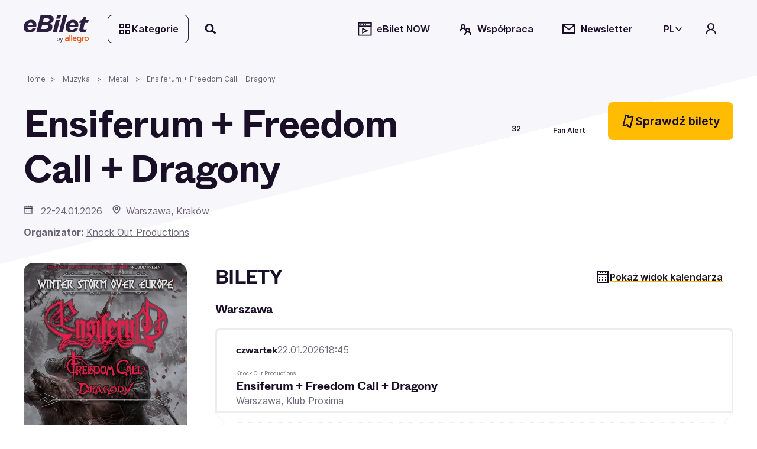

--- FILE ---
content_type: application/javascript; charset=UTF-8
request_url: https://www.ebilet.pl/chunk-DVXUIHXH.js
body_size: 238
content:
import{C as o}from"./chunk-BBZS6VO2.js";import{la as e}from"./chunk-YWDFV7SP.js";var p=new e("viewer"),s=["googlebot","yandexbot","yahoo","bingbot","baiduspider","facebookexternalhit","twitterbot","rogerbot","linkedinbot","embedly","quora link preview","showyoubot","outbrain","pinterest/0.","developers.google.com/+/web/snippet","slackbot","vkshare","w3c_validator","redditbot","applebot","whatsapp","flipboard","tumblr","bitlybot","skypeuripreview","nuzzel","discordbot","google page speed"],l=(t,r)=>{if(o(t))return!1;let i=(r.get("user-agent")||"").toLowerCase();return s.some(n=>i.indexOf(n)!==-1)};export{p as a,l as b};
